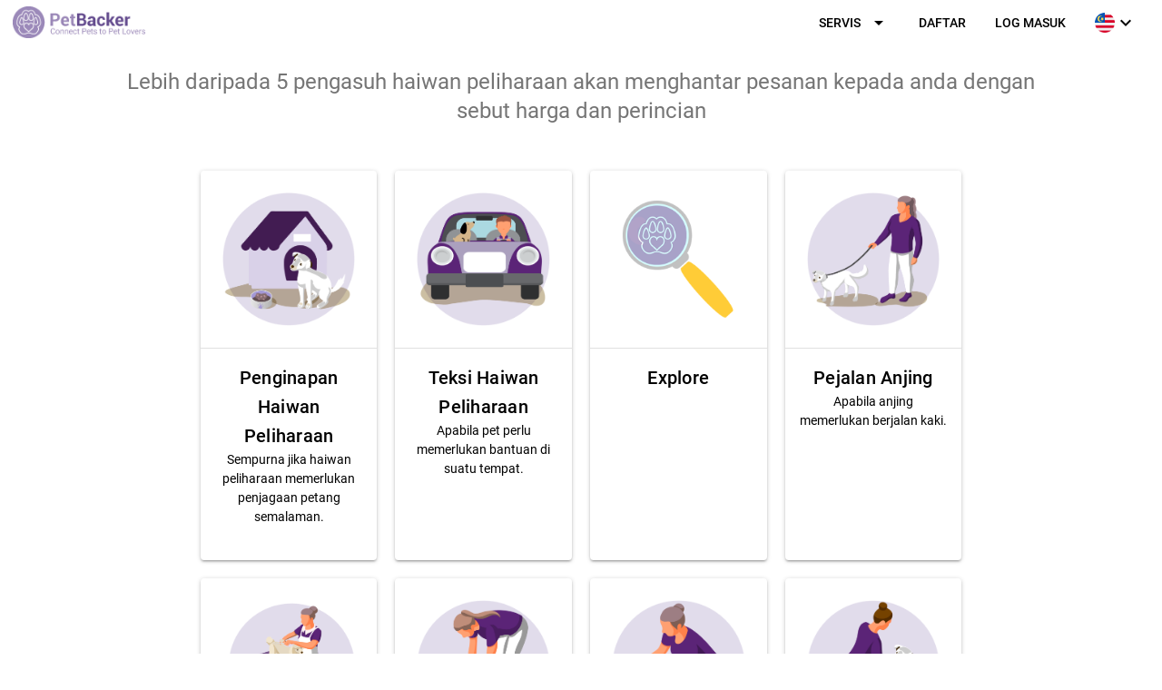

--- FILE ---
content_type: text/css; charset=utf-8
request_url: https://web.petbacker.com/css/32.793578f1.css
body_size: -285
content:
.font-header[data-v-2b67d6f8]{font-size:16px!important}[dir] .font-header[data-v-2b67d6f8]{cursor:pointer!important}.menu-xs[data-v-2b67d6f8]{top:5px}[dir] .menu-xs[data-v-2b67d6f8]{background:#fff}[dir=ltr] .menu-xs[data-v-2b67d6f8]{left:-16px;right:-17px}[dir=rtl] .menu-xs[data-v-2b67d6f8]{right:-16px;left:-17px}@media screen and (min-width:720px){#footer-navbar[data-v-2b67d6f8]{display:none}}@media screen and (max-width:375px){.q-layout[data-v-2b67d6f8]{overflow-x:hidden}}

--- FILE ---
content_type: text/css; charset=utf-8
request_url: https://web.petbacker.com/css/67.9fbfb776.css
body_size: -267
content:
[dir] .card-hover[data-v-23b6df05]{margin:10px}[dir] .card-hover[data-v-23b6df05]:hover{border:1px solid #d3d3d3;cursor:pointer}.en .min-height[data-v-23b6df05]{min-height:148px}.zh_cn .min-height[data-v-23b6df05],.zh_tw .min-height[data-v-23b6df05]{min-height:107px}.dede .min-height[data-v-23b6df05],.eses .min-height[data-v-23b6df05],.frfr .min-height[data-v-23b6df05],.jajp .min-height[data-v-23b6df05]{min-height:159px}.thth .min-height[data-v-23b6df05]{min-height:137px}.idid .min-height[data-v-23b6df05]{min-height:169px}.sksk .min-height[data-v-23b6df05]{min-height:190px}.itit .min-height[data-v-23b6df05]{min-height:212px}.cscz .min-height[data-v-23b6df05]{min-height:180px}.msmy .min-height[data-v-23b6df05]{min-height:233px}.elel .min-height[data-v-23b6df05]{min-height:191px}

--- FILE ---
content_type: text/css; charset=utf-8
request_url: https://web.petbacker.com/css/34.d1daf382.css
body_size: 1302
content:
a[data-v-506976c0]{color:grey}.label[data-v-506976c0]{font-size:16px}[dir=ltr] .label[data-v-506976c0]{margin-left:5px}[dir=rtl] .label[data-v-506976c0]{margin-right:5px}.options[data-v-506976c0]{font-size:16px;font-weight:500}[dir] .options[data-v-506976c0]{margin:0px}[dir] .input[data-v-506976c0]{border-radius:5px}[dir=ltr] .input[data-v-506976c0]{-webkit-box-shadow:1px 2px 5px grey;box-shadow:1px 2px 5px grey;padding-left:10px;padding-right:10px}[dir=rtl] .input[data-v-506976c0]{-webkit-box-shadow:-1px 2px 5px grey;box-shadow:-1px 2px 5px grey;padding-right:10px;padding-left:10px}.col-center[data-v-506976c0]{display:-webkit-box;display:-ms-flexbox;display:flex;-webkit-box-orient:vertical;-webkit-box-direction:normal;-ms-flex-direction:column;flex-direction:column;-webkit-box-pack:center;-ms-flex-pack:center;justify-content:center;-webkit-box-align:center;-ms-flex-align:center;align-items:center}.btn-openapp[data-v-506976c0]{white-space:nowrap;font-size:12px}[dir] .btn-openapp[data-v-506976c0]{border-radius:5px;padding:10px 6px 9px}[dir] .white-bg[data-v-506976c0]{background-color:#fff;padding:5px;border-radius:10px}.flex-space[data-v-506976c0]{display:-webkit-box;display:-ms-flexbox;display:flex;height:71px;-webkit-box-orient:horizontal;-webkit-box-direction:normal;-ms-flex-direction:row;flex-direction:row;-webkit-box-pack:justify;-ms-flex-pack:justify;justify-content:space-between;-webkit-box-align:center;-ms-flex-align:center;align-items:center}[dir] .flex-space[data-v-506976c0]{padding:7px 20px}.col-start[data-v-506976c0]{display:-webkit-box;display:-ms-flexbox;display:flex;-webkit-box-orient:vertical;-webkit-box-direction:normal;-ms-flex-direction:column;flex-direction:column;-webkit-box-align:start!important;-ms-flex-align:start!important;align-items:flex-start!important;-webkit-box-pack:center;-ms-flex-pack:center;justify-content:center}.boldBig[data-v-506976c0]{font-size:13px;font-weight:700}.boldSmall[data-v-506976c0]{font-size:12px;font-weight:700;width:174px;line-height:1.2}[dir] .item-selected[data-v-506976c0]{background-color:#f5761a}[dir] .cancelOptions[data-v-506976c0]{margin-bottom:6px}[dir=ltr] .cancelOptions[data-v-506976c0]{-webkit-box-shadow:0px 2px 0px -1px #fff,0px -1px 0px -1px #fff,10px 0 15px -6px #e0e0e0,-10px 0 15px -6px #e0e0e0;box-shadow:0px 2px 0px -1px #fff,0px -1px 0px -1px #fff,10px 0 15px -6px #e0e0e0,-10px 0 15px -6px #e0e0e0}[dir=rtl] .cancelOptions[data-v-506976c0]{-webkit-box-shadow:0px 2px 0px -1px #fff,0px -1px 0px -1px #fff,-10px 0 15px -6px #e0e0e0,10px 0 15px -6px #e0e0e0;box-shadow:0px 2px 0px -1px #fff,0px -1px 0px -1px #fff,-10px 0 15px -6px #e0e0e0,10px 0 15px -6px #e0e0e0}.avatar-icon[data-v-506976c0]{height:22px;width:22px}.protection-bulb[data-v-506976c0]{position:absolute;top:0;width:70px}[dir] .protection-bulb[data-v-506976c0]{padding:10px;background:#fff;border-radius:50%;margin-top:-35px}[dir=ltr] .protection-bulb[data-v-506976c0]{left:calc(50% - 35px)}[dir=rtl] .protection-bulb[data-v-506976c0]{right:calc(50% - 35px)}.protection-bulb-image[data-v-506976c0]{width:50px}.protection-desc[data-v-506976c0]{font-size:16px;color:#111}.protection-title[data-v-506976c0]{font-size:20px;color:#444}.logo-icon[data-v-506976c0]{height:35px;width:auto;top:7px}[dir=ltr] .logo-icon[data-v-506976c0]{left:14px}[dir=rtl] .logo-icon[data-v-506976c0]{right:14px}.red-dot[data-v-506976c0]{height:10px;width:10px;position:absolute;top:7px}[dir] .red-dot[data-v-506976c0]{background:red;border-radius:100px}[dir=ltr] .red-dot[data-v-506976c0]{right:3px}[dir=rtl] .red-dot[data-v-506976c0]{left:3px}.back-home-btn[data-v-506976c0]{font-size:12px;display:block}[dir] .back-home-btn[data-v-506976c0]{margin-top:25px}[dir=ltr] .back-home-btn[data-v-506976c0],[dir=rtl] .back-home-btn[data-v-506976c0]{margin-left:auto;margin-right:auto}.red-dot-small[data-v-506976c0]{height:10px;width:10px}[dir] .red-dot-small[data-v-506976c0]{background:red;border-radius:100px}.q-item-side-avatar img[data-v-506976c0]{width:22px;height:22px}[dir] .q-item-side-avatar img[data-v-506976c0]{border-radius:50%}.notification_ul[data-v-506976c0]{display:inline-block}[dir=ltr] .notification_ul[data-v-506976c0]{padding-left:0}[dir=rtl] .notification_ul[data-v-506976c0]{padding-right:0}[dir=ltr] .notification_ul li[data-v-506976c0]{float:left;margin-left:25px}[dir=rtl] .notification_ul li[data-v-506976c0]{float:right;margin-right:25px}[dir] .notification_ul li span[data-v-506976c0]{border-bottom:1px solid #fff;cursor:pointer}.notification_ul li span[data-v-506976c0]:hover{color:#ddd}[dir] .notification_ul li span[data-v-506976c0]:hover{border-bottom:1px solid #ddd}.dropdown[data-v-506976c0]{color:#000}[dir] .dropdown[data-v-506976c0]{background-color:#fff}[dir=ltr] .dropdown[data-v-506976c0]{-webkit-box-shadow:2px 2px 2px #828282;box-shadow:2px 2px 2px #828282}[dir=rtl] .dropdown[data-v-506976c0]{-webkit-box-shadow:-2px 2px 2px #828282;box-shadow:-2px 2px 2px #828282}@media screen and (min-width:1024px){.notification_bar.mobile-tabs[data-v-506976c0]{display:none}}@media screen and (max-width:1023px){.notification_bar.desktop[data-v-506976c0]{display:none}.header-below-70[data-v-506976c0]{top:70px!important;transition:0.3s cubic-bezier(0.25,0.8,0.5,1)}[dir] .header-below-70[data-v-506976c0]{-webkit-transition:0.3s cubic-bezier(0.25,0.8,0.5,1)}.header-below-76[data-v-506976c0]{top:76px!important;transition:0.3s cubic-bezier(0.25,0.8,0.5,1)}[dir] .header-below-76[data-v-506976c0]{-webkit-transition:0.3s cubic-bezier(0.25,0.8,0.5,1)}[dir] .paddingTop71[data-v-506976c0]{padding-top:71px}.top71[data-v-506976c0]{top:71px}.white-bg img[data-v-506976c0]{width:48px;height:48px}[dir] .white-bg[data-v-506976c0]{margin:0 10px!important}.btn-openapp[data-v-506976c0]{font-size:18px;padding-inline:24px!important;position:absolute;top:8px}[dir=ltr] .btn-openapp[data-v-506976c0]{right:8px}[dir=rtl] .btn-openapp[data-v-506976c0]{left:8px}.boldBig[data-v-506976c0]{font-size:14px}.boldSmall[data-v-506976c0]{font-size:12px}.col-start[data-v-506976c0]{width:unset}[dir=ltr] .col-start[data-v-506976c0]{padding-left:2px}[dir=rtl] .col-start[data-v-506976c0]{padding-right:2px}.flex-space[data-v-506976c0]{-webkit-box-pack:start;-ms-flex-pack:start;justify-content:start}}@media screen and (max-width:601px){.notification_ul[data-v-506976c0]{list-style:none}[dir] .notification_ul[data-v-506976c0]{margin:0!important;padding:5px 0 10px}.absolute-bottom-left[data-v-506976c0]{top:10px;bottom:unset}.shadow[data-v-506976c0]{-webkit-box-shadow:none}[dir] .shadow[data-v-506976c0]{box-shadow:none;border-bottom:1px solid #ddd!important}.header-below-70[data-v-506976c0]{top:70px!important;transition:0.3s cubic-bezier(0.25,0.8,0.5,1)}[dir] .header-below-70[data-v-506976c0]{-webkit-transition:0.3s cubic-bezier(0.25,0.8,0.5,1)}.idid .boldBig[data-v-506976c0]{font-size:11px}.idid .boldSmall[data-v-506976c0]{font-size:10px;width:170px}.header-below-76[data-v-506976c0]{top:76px!important;transition:0.3s cubic-bezier(0.25,0.8,0.5,1)}[dir] .header-below-76[data-v-506976c0]{-webkit-transition:0.3s cubic-bezier(0.25,0.8,0.5,1)}[dir] .paddingTop71[data-v-506976c0]{padding-top:71px}.top71[data-v-506976c0]{top:71px}[dir] .white-bg[data-v-506976c0]{margin:0 8px!important}.white-bg img[data-v-506976c0]{width:48px;height:48px}.btn-openapp[data-v-506976c0]{font-size:12px;position:absolute;top:14px;padding-inline:12px!important}.boldBig[data-v-506976c0]{font-size:12px}.boldSmall[data-v-506976c0]{font-size:11px}[dir=ltr] .col-start[data-v-506976c0]{padding-left:2px}[dir=rtl] .col-start[data-v-506976c0]{padding-right:2px}}@media screen and (max-width:375px){[dir] .flex-space[data-v-506976c0]{padding:7px 8px}.btn-openapp[data-v-506976c0]{font-size:12px;position:absolute;top:14px;padding-inline:10px!important}.white-bg img[data-v-506976c0]{width:42px;height:42px}.idid .white-bg img[data-v-506976c0]{width:35px;height:35px}}@media screen and (max-width:410px){.idid .btn-openapp[data-v-506976c0]{font-size:9px}}@media screen and (max-width:360px){[dir] .flex-space[data-v-506976c0]{padding:7px 8px}.boldBig[data-v-506976c0]{font-size:11px}.idid .boldBig[data-v-506976c0]{font-size:10px}.idid .boldSmall[data-v-506976c0]{font-size:9px}.boldSmall[data-v-506976c0]{font-size:10px}[dir] .white-bg[data-v-506976c0]{margin:0 7px!important}.btn-openapp[data-v-506976c0]{top:16px;font-size:10px;padding-inline:10px!important}[dir] .btn-openapp[data-v-506976c0]{padding:10px 6px 9px}}@media screen and (max-width:330px){.idid .btn-openapp[data-v-506976c0]{padding-inline:7px!important}}@media screen and (max-width:320px){[dir] .notification_ul li[data-v-506976c0]{padding:0 10px}[dir=ltr] .notification_ul li[data-v-506976c0]{margin-left:0}[dir=rtl] .notification_ul li[data-v-506976c0]{margin-right:0}.request-label[data-v-506976c0]{font-size:20px}[dir] .request-label[data-v-506976c0]{margin-top:35px}[dir=ltr] .request-label[data-v-506976c0]{margin-left:-10px}[dir=rtl] .request-label[data-v-506976c0]{margin-right:-10px}[dir=ltr] .label[data-v-506976c0]{margin-right:40px}[dir=rtl] .label[data-v-506976c0]{margin-left:40px}.white-bg img[data-v-506976c0]{width:35px;height:35px}[dir] .white-bg[data-v-506976c0]{margin:0 5px!important}.btn-openapp[data-v-506976c0]{font-size:10px;padding-inline:5px!important}.boldBig[data-v-506976c0]{font-size:11px}.boldSmall[data-v-506976c0]{font-size:10px}}@media screen and (max-width:280px){.white-bg img[data-v-506976c0]{width:30px;height:30px}[dir] .white-bg[data-v-506976c0]{margin:0 2px!important}.btn-openapp[data-v-506976c0]{font-size:8px;padding-inline:5px!important}[dir=ltr] .btn-openapp[data-v-506976c0]{right:5px}[dir=rtl] .btn-openapp[data-v-506976c0]{left:5px}.boldBig[data-v-506976c0]{font-size:11px}.boldSmall[data-v-506976c0]{font-size:10px}.col-start[data-v-506976c0]{width:150px}[dir=ltr] .col-start[data-v-506976c0]{padding-left:2px}[dir=rtl] .col-start[data-v-506976c0]{padding-right:2px}}.createRequest[data-v-506976c0]{height:25px;width:40px}[dir] .createRequest[data-v-506976c0]{margin-top:6px}[dir=ltr] .createRequest[data-v-506976c0]{margin-left:auto;margin-right:40px}[dir=rtl] .createRequest[data-v-506976c0]{margin-right:auto;margin-left:40px}.topMessage[data-v-506976c0]{height:25px;width:40px}[dir] .topMessage[data-v-506976c0]{margin-top:6px}[dir=ltr] .topMessage[data-v-506976c0]{margin-left:auto;margin-right:8px}[dir=rtl] .topMessage[data-v-506976c0]{margin-right:auto;margin-left:8px}p.requestTitle[data-v-506976c0]{top:8px;width:100px;font-size:18px}[dir] p.requestTitle[data-v-506976c0]{text-align:center}#cross[data-v-506976c0]{font-size:25px}[dir=ltr] #cross[data-v-506976c0],[dir=rtl] #cross[data-v-506976c0]{margin-left:auto;margin-right:auto}.back-arrow[data-v-506976c0]{height:35px;width:40px}.phone[data-v-506976c0]{position:absolute;bottom:15px}[dir=ltr] .phone[data-v-506976c0]{right:35px}[dir=rtl] .phone[data-v-506976c0]{left:35px}.moreOptions[data-v-506976c0]{position:absolute;bottom:15px}[dir=ltr] .moreOptions[data-v-506976c0]{right:12px}[dir=rtl] .moreOptions[data-v-506976c0]{left:12px}@media screen and (max-width:360px){.request-label[data-v-506976c0]{font-size:20px}[dir] .request-label[data-v-506976c0]{margin-top:33px}}@media screen and (min-width:370px){.phone[data-v-506976c0]{position:absolute}[dir=ltr] .phone[data-v-506976c0]{right:50px}[dir=rtl] .phone[data-v-506976c0]{left:50px}.moreOptions[data-v-506976c0]{position:absolute}[dir=ltr] .moreOptions[data-v-506976c0]{right:15px}[dir=rtl] .moreOptions[data-v-506976c0]{left:15px}.request-label[data-v-506976c0]{font-size:20px;width:170px}[dir=ltr] .request-label[data-v-506976c0]{margin-right:30px}[dir=rtl] .request-label[data-v-506976c0]{margin-left:30px}}@media screen and (min-width:400px){.phone[data-v-506976c0]{position:absolute}[dir=ltr] .phone[data-v-506976c0]{right:60px}[dir=rtl] .phone[data-v-506976c0]{left:60px}[dir=ltr] .moreOptions[data-v-506976c0]{right:20px}[dir=rtl] .moreOptions[data-v-506976c0]{left:20px}[dir=ltr] .request-label[data-v-506976c0]{margin-right:40px}[dir=rtl] .request-label[data-v-506976c0]{margin-left:40px}[dir=ltr] .label[data-v-506976c0]{margin-left:35px}[dir=rtl] .label[data-v-506976c0]{margin-right:35px}}.petbacker-logo-main[data-v-506976c0]{top:9px;height:33px}[dir=ltr] .petbacker-logo-main[data-v-506976c0]{left:32%}[dir=rtl] .petbacker-logo-main[data-v-506976c0]{right:32%}@media screen and (min-width:768px){[dir=ltr] .petbacker-logo-ipad[data-v-506976c0]{left:42%}[dir=rtl] .petbacker-logo-ipad[data-v-506976c0]{right:42%}.label[data-v-506976c0]{width:360px}[dir=ltr] .label[data-v-506976c0]{margin-left:120px}[dir=rtl] .label[data-v-506976c0]{margin-right:120px}}.service[data-v-506976c0]{font-size:18px}.download-now[data-v-506976c0]{text-decoration:none;color:#fff}[dir] .download-now[data-v-506976c0]{border-bottom:1px solid}.fa.fa-star-half[data-v-506976c0],.fa.fa-star[data-v-506976c0]{color:#daa520}

--- FILE ---
content_type: text/javascript; charset=utf-8
request_url: https://web.petbacker.com/js/67.388b7679.js
body_size: 622
content:
(window["webpackJsonp"]=window["webpackJsonp"]||[]).push([[67],{"320f":function(t,e,s){},"83d7":function(t,e,s){"use strict";s.r(e);var i=function(){var t=this,e=t.$createElement,s=t._self._c||e;return s("q-page",{staticClass:"row justify-center",class:t.$store.state.user.language},[s("div",{staticClass:"layout-padding bg-white",staticStyle:{"max-width":"1030px"}},[s("div",{staticClass:"justify-center q-mt-lg"},[s("h5",{staticClass:"emphasize strong text-center text-grey-7 q-mt-none"},[t._v(t._s(t.$t("what.service.interested")))])]),s("div",{staticClass:"row justify-center gt-xs"},[s("div",{staticClass:"row col-md-10 justify-center"},t._l(t.services,(function(e){return s("div",{key:e.id,staticClass:"col-xs-5 col-sm-3"},[0!==e.id?s("q-card",{staticClass:"col-sm-3 card-hover col-xs-5",nativeOn:{click:function(s){return t.$router.push({path:e.link,query:t.$route.query})}}},[s("img",{staticClass:"q-pa-lg",attrs:{src:e.icon}}),s("q-separator"),s("q-card-section",{staticClass:"text-center strong min-height"},[s("h6",{staticClass:"q-my-none"},[t._v(t._s(t.$t(e.name)))]),s("p",{staticClass:"q-my-none"},[t._v(t._s(e.serviceDescription))])])],1):s("q-card",{staticClass:"col-sm-3 card-hover col-xs-6",attrs:{rel:"noreferrer noopener"},nativeOn:{click:function(e){t.openNewTab(t.$t("services.explore.link"))}}},[s("img",{staticClass:"q-pa-lg",attrs:{src:"/statics/images/explore.png"}}),s("q-separator"),s("q-card-section",{staticClass:"text-center strong min-height"},[s("h6",{staticClass:"q-my-none"},[t._v(t._s(t.$t("services.explore")))])])],1)],1)})),0)]),s("div",{staticClass:"row xs justify-center"},[s("div",{staticClass:"row justify-center"},t._l(t.services,(function(e){return s("div",{key:e.id,staticClass:"col-xs-5"},[0!==e.id?s("q-card",{staticClass:"col-sm-3 col-xs-6 q-my-sm",nativeOn:{click:function(s){return t.$router.push(e.link)}}},[s("img",{staticClass:"q-pa-lg",attrs:{src:e.icon}}),s("q-separator"),s("q-card-section",{staticClass:"text-center strong min-height"},[s("h6",{staticClass:"q-my-none",staticStyle:{"font-size":"16px"}},[t._v(t._s(t.$t(e.name)))]),s("p",{staticClass:"q-my-none"},[t._v(t._s(e.serviceDescription))])])],1):s("q-card",{staticClass:"col-sm-3 col-xs-6 q-my-sm",attrs:{rel:"noreferrer noopener"},nativeOn:{click:function(e){t.openNewTab(t.$t("services.explore.link"))}}},[s("img",{staticClass:"q-pa-lg",attrs:{src:"/statics/images/explore.png"}}),s("q-separator"),s("q-card-section",{staticClass:"text-center strong min-height"},[s("h6",{staticClass:"q-my-none",staticStyle:{"font-size":"16px"}},[t._v(t._s(t.$t("services.explore")))])])],1)],1)})),0)])])])},n=[],a=(s("d25f"),s("6762"),s("7f7f"),s("3552")),c=s("369c"),r=s("d83b"),o={data:function(){return{services:[],SERVICE:a,SERVICES2:c,countries:["MY","SG","GB"]}},created:function(){console.log(this.$route),this.checkLocation(),this.$store.commit("user/updateUserCurrentPage","Services")},watch:{"$store.state.user.language":{handler:function(){this.updateServices()},deep:!0}},mounted:function(){this.sendImpression("Service Selection")},methods:{updateServices:function(){this.services=[];var t=[];for(var e in t=this.countries.indexOf(this.$store.state.geolocation.data.geoplugin_countryCode)>-1?this.SERVICES2.filter((function(t){return![25,30].includes(t.id)})):this.SERVICE.filter((function(t){return![25,30].includes(t.id)})),t)this.services.push(JSON.parse(JSON.stringify(t[e]))),0!==t[e].id&&(this.services[e]["serviceDescription"]=r["".concat(t[e].name,".").concat(this.$store.getters["user/getCurrentLanguage"])].serviceDescription)},checkLocation:function(){if("undefined"===typeof this.$store.state.geolocation.data||null===this.$store.state.geolocation.data){var t={geoplugin_countryCode:"MY"};this.$store.commit("geolocation/updateDataState",t)}this.updateServices()},openNewTab:function(t){console.log("Opening tab with url "+t),window.open(t,"_blank")},SendToService:function(t){this.$router.push(t)}}},l=o,u=(s("e3aa"),s("2877")),d=Object(u["a"])(l,i,n,!1,null,"23b6df05",null);e["default"]=d.exports},e3aa:function(t,e,s){"use strict";var i=s("320f"),n=s.n(i);n.a}}]);

--- FILE ---
content_type: text/javascript; charset=utf-8
request_url: https://web.petbacker.com/js/34.c4d956b5.js
body_size: 7316
content:
(window["webpackJsonp"]=window["webpackJsonp"]||[]).push([[34],{"96ff":function(t,e,s){"use strict";var a=s("f01f"),i=s.n(a);i.a},"9c5f":function(t,e,s){"use strict";s.r(e);var a=function(){var t=this,e=t.$createElement,s=t._self._c||e;return t.$store.getters["user/getNavbarVisibility"]?s("q-header",{staticClass:"shadow",class:t.showDownloadAppBar?"paddingTop71":""},[s("q-toolbar",{staticClass:"bg-white"},[s("a",{attrs:{href:t.$t("link.href.petbacker"),target:"_blank",rel:"noreferrer noopener"}},[s("img",{staticClass:"logo-icon gt-sm cursor-pointer fixed-top",attrs:{src:"statics/icons/petbacker-logo-v2.png",alt:"petbacker logo"}})]),s("q-toolbar-title",{staticClass:"text-right gt-sm"},[s("q-btn-group",{attrs:{flat:""}},[s("q-btn-dropdown",{class:"CreateRequest"===t.$route.name?"selected":"",attrs:{label:t.$t("navbar.services"),color:"black",flat:""}},[s("q-list",{staticClass:"row",staticStyle:{"max-width":"350px"},attrs:{highlight:"",separator:"",link:""}},t._l(t.navbarServices,(function(e){return s("div",{key:e.name,staticClass:"col-md-6"},[0!==e.id?s("q-item",{directives:[{name:"ripple",rawName:"v-ripple"},{name:"close-popup",rawName:"v-close-popup"}],attrs:{clickable:""},nativeOn:{click:function(s){return t.$router.push(e.link)}}},[s("q-item-section",{attrs:{avatar:""}},[s("q-avatar",[s("img",{attrs:{src:e.icon}})])],1),s("q-item-section",[t._v(t._s(t.$t(e.name)))])],1):s("q-item",{directives:[{name:"close-popup",rawName:"v-close-popup"},{name:"ripple",rawName:"v-ripple"}],attrs:{clickable:"",rel:"noreferrer noopener"},nativeOn:{click:function(e){t.openNewTab(t.$t("services.explore.link"))}}},[s("q-item-section",{attrs:{avatar:""}},[s("q-avatar",[s("img",{attrs:{src:"/statics/images/explore.png"}})])],1),s("q-item-section",[t._v(t._s(t.$t("services.explore")))])],1)],1)})),0)],1),t.$store.state.user.access?t._e():s("q-btn",{class:t.activeTab("signup"),attrs:{flat:"",color:"black",label:t.$t("signup")},nativeOn:{click:function(e){return t.$router.push({path:"/signup",query:t.$route.query})}}}),t.$store.state.user.access?t._e():s("q-btn",{class:t.activeTab(""),attrs:{flat:"",color:"black",label:t.$t("login")},nativeOn:{click:function(e){return t.$router.push({path:"/",query:t.$route.query})}}}),t.$store.state.user.access?s("q-btn",{class:t.activeTab("requests"),attrs:{flat:"",color:"black",label:t.$t("navbar.requests")},nativeOn:{click:function(e){return t.$router.push("/requests")}}}):t._e(),s("div",{staticClass:"group"},[t.$store.state.user.access?s("q-btn",{class:t.activeTab("referrals"),attrs:{flat:"",color:"black"},nativeOn:{click:function(e){t.$router.push("/referrals"),t.$cookie.set("linkVoucher","clicked",100)},mouseover:function(e){return t.mouseOver(e)},mouseleave:function(e){return t.mouseLeave(e)}}},[null!=this.voucher?s("span",[t._v(t._s(this.voucher))]):t._e(),t._v(" "+t._s(" "+t.$t("navbar.referrals"))+" "),t.$cookie.get("linkVoucher")?t._e():s("span",{staticClass:"red-dot"}),null!=this.voucher?s("q-tooltip",{staticClass:"dropdown",attrs:{anchor:"bottom right",self:"top right","content-style":"background-color: white; color: black"}},[s("p",{staticStyle:{"font-size":"12px"}},[t._v(t._s(t.$t("tooltip.voucher",{voucher:this.voucher})))]),s("a",[t._v(t._s(t.$t("invite.more")))])]):t._e()],1):t._e()],1),t.$store.state.user.access?s("q-btn",{class:t.activeTab("messages"),attrs:{flat:"",color:"black"},nativeOn:{click:function(e){return t.$router.push("/messages")}}},[t._v("\n          "+t._s(t.$t("navbar.messages"))+" "),this.$store.getters["user/getUnreadRequestMessageCount"]>0||this.$store.getters["user/getUnreadNotificationsCount"]>0?s("span",{staticClass:"red-dot"}):t._e()]):t._e(),s("q-btn",{attrs:{flat:"",color:"black"}},[s("img",{staticStyle:{height:"22px",width:"22px"},attrs:{src:t.languageIcon}}),s("q-icon",{staticClass:"material-icons",staticStyle:{color:"black"},attrs:{name:"expand_more"}}),s("br"),s("q-menu",{attrs:{anchor:"bottom right",self:"top right","auto-close":""}},[s("q-list",{staticClass:"row",staticStyle:{"max-width":"300px"},attrs:{highlight:"",separator:"",link:""}},t._l(t.languageOptions,(function(e){return s("q-item",{key:e.label,staticClass:"col-md-6",attrs:{clickable:""},nativeOn:{click:function(s){return t.updateLanguage(e.value)}}},[s("q-item-section",{attrs:{avatar:""}},[s("q-avatar",[s("img",{attrs:{src:e.icon}})])],1),s("q-item-section",[t._v(t._s(t.$t(e.label)))])],1)})),1)],1)],1)],1),t.$store.state.user.access?s("q-btn",{staticStyle:{height:"32px",width:"32px","background-size":"cover"},style:{"background-image":"url("+t.$store.state.user.avatarImage+")"},attrs:{round:""}},[s("q-menu",{attrs:{anchor:"bottom right",self:"top right","auto-close":""}},[s("q-list",{attrs:{separator:"",link:""}},[s("q-item",{attrs:{clickable:""}},[s("q-item-section",{nativeOn:{click:function(e){return t.$router.push("/profile")}}},[t._v(t._s(t.$t("navbar.profile")))])],1),s("q-item",{attrs:{clickable:""}},[s("q-item-section",{nativeOn:{click:function(e){return t.$router.push({name:"ChatSupportHelp"})}}},[t._v(t._s(t.$t("navbar.talk.support")))])],1),s("q-item",{attrs:{clickable:""}},[s("q-item-section",{nativeOn:{click:function(e){return t.$router.replace("/logout")}}},[t._v(t._s(t.$t("navbar.logout")))])],1)],1)],1)],1):t._e()],1)],1),t.$q.platform.is.mobile&&"Index"!=this.$route.name?s("request-target-notification"):t._e(),t.showDownloadAppBar?s("div",{staticClass:"full-width text-center notification_bar desktop",staticStyle:{background:"green",color:"#fff"}},[t.$q.platform.is.mobile||t.$q.platform.is.desktop?s("span",[t._v(t._s(t.$t("download.app.msg"))+" ")]):t._e(),s("ul",{staticClass:"notification_ul"},[s("li",[s("a",{staticClass:"download-now",attrs:{href:t.$t("download.app.link"),target:"_blank"}},[t._v(t._s(t.$t("download.now")))])]),t._v(" \n      "),s("li",[s("span",{on:{click:function(e){return t.askNextTimeDownloadApp()}}},[t._v(" "+t._s(t.$t("ask.me.next.time"))+" ")])]),t._v(" \n    ")])]):t._e(),t.showDownloadAppBar?s("div",{staticClass:"full-width text-center notification_bar fixed-top mobile-tabs",class:t.$store.getters["user/getCurrentLanguage"],staticStyle:{background:"#F4F4F4",color:"#1B1C20",height:"71px"}},[s("div",{staticClass:"flex-space"},[s("div",{staticClass:"col-center"},[s("span",{staticStyle:{"font-size":"23px"},on:{click:function(e){return t.askNextTimeDownloadApp()}}},[t._v("x")])]),s("div",{staticClass:"col-center white-bg"},[s("img",{attrs:{src:"/statics/icons/android-icon-48x48.png",alt:""}})]),s("div",{staticClass:"col-start"},[s("span",{staticClass:"boldBig"},[t._v(t._s(t.$t("petbacker.get.pet.boarding")))]),s("span",{staticClass:"boldSmall text-left"},[t._v(t._s(t.$t("download.app.msg")))]),s("span",{staticClass:"boldSmall text-left"},[s("i",{staticClass:"fa fa-star",attrs:{"aria-hidden":"true"}}),s("i",{staticClass:"fa fa-star",attrs:{"aria-hidden":"true"}}),s("i",{staticClass:"fa fa-star",attrs:{"aria-hidden":"true"}}),s("i",{staticClass:"fa fa-star",attrs:{"aria-hidden":"true"}}),s("i",{staticClass:"fa fa-star-half",attrs:{"aria-hidden":"true"}}),t._v(" 4.8k+ reviews\n        ")])]),s("div",[s("a",{attrs:{href:t.$t("download.app.link"),target:"_blank"}},[s("q-btn",{staticClass:"btn-openapp",attrs:{color:"primary"}},[t._v(t._s(t.$t("open.in.app")))])],1)])])]):t._e(),"/products/subscriptions"==this.$route.path?s("h5",{staticClass:"q-mt-sm fixed-top z-fab lt-md text-black-7",staticStyle:{"text-align":"center","font-size":"18px","margin-top":"10px"}},[s("span",{domProps:{innerHTML:t._s(t.$t("notifications.promotions"))}})]):s("h5",{staticClass:"q-mt-sm fixed-top z-fab lt-md text-grey-7",staticStyle:{top:"4px",left:"80px"}}),t.showLeftArrow.indexOf(t.$route.name)>-1?s("q-btn",{staticClass:"lt-md bg-white fixed-top z-fab back-arrow",class:t.showDownloadAppBar?"top71":"",staticStyle:{color:"black","margin-left":"10px","margin-top":"6px"},attrs:{ripple:!1,flat:"",icon:"keyboard_arrow_left"},on:{click:t.pressBackButton}}):[s("div",{staticClass:"fixed-top",class:{"header-below-70":t.showDownloadAppBar}},[s("a",{attrs:{href:t.$t("link.href.petbacker"),target:"_blank",rel:"noreferrer noopener"}},[s("img",{staticClass:"fixed-top z-fab cursor-pointer lt-md",class:{"header-below-76":t.showDownloadAppBar},staticStyle:{left:"32%",top:"9px",height:"33px"},attrs:{src:"statics/icons/petbacker-logo-v2.png",alt:"petbacker logo"}})]),s("q-expansion-item",{staticClass:"lt-md menu-xs q-mt-sm bg-white q-pl-md full-width",staticStyle:{color:"black",padding:"0px",margin:"3px"},attrs:{"switch-toggle-side":"","expand-icon-class":"menu-icon z-fab cursor-pointer","expand-icon":"menu"},model:{value:t.toggleOpen,callback:function(e){t.toggleOpen=e},expression:"toggleOpen"}},[s("q-card",{staticStyle:{margin:"10px"},attrs:{bordered:""}},[s("q-card-section",{staticStyle:{color:"black"}},[s("q-card",{attrs:{clickable:"",flat:""}},[t.$store.state.user.access?t._e():s("q-card-section",{staticClass:"bg-white",nativeOn:{click:function(e){t.toggleOpen=!1,t.$router.push("/signup")}}},[t._v("\n                "+t._s(t.$t("signup"))+"\n              ")])],1),s("q-card",{attrs:{clickable:"",flat:""}},[t.$store.state.user.access?t._e():s("q-card-section",{staticClass:"bg-white",nativeOn:{click:function(e){t.toggleOpen=!1,t.$router.push("/")}}},[t._v("\n                "+t._s(t.$t("login"))+"\n              ")])],1),s("q-card",{attrs:{clickable:"",flat:""}},[t.$store.state.user.access?s("q-card-section",{staticClass:"bg-white",nativeOn:{click:function(e){t.toggleOpen=!1,t.$router.push("/requests")}}},[t._v("\n                "+t._s(t.$t("navbar.requests"))+"\n              ")]):t._e()],1),s("q-card",{attrs:{clickable:"",flat:""}},[t.$store.state.user.access?s("q-card-section",{staticClass:"bg-white",nativeOn:{click:function(e){t.toggleOpen=!1,t.toRequestMessages()}}},[t._v("\n                "+t._s(t.$t("navbar.messages"))+"\n                "),t.$store.state.user.unreadRequestsMessage>0?s("span",{staticClass:"red-dot-small"}):t._e()]):t._e()],1),s("q-card",{attrs:{clickable:"",flat:""}},[s("q-card-section",{staticClass:"bg-white",nativeOn:{click:function(e){t.toggleOpen=!1,t.$router.push("/services")}}},[t._v("\n                "+t._s(t.$t("navbar.services"))+"\n              ")])],1),s("q-card",{attrs:{clickable:"",flat:""}},[t.$store.state.user.access?s("q-card-section",{staticClass:"bg-white",nativeOn:{click:function(e){t.toggleOpen=!1,t.$router.push("/referrals"),t.$cookie.set("linkVoucher","clicked",100)}}},[t._v("\n                "+t._s(t.$t("navbar.referrals"))+"\n                "),t.$cookie.get("linkVoucher")?t._e():s("span",{staticClass:"red-dot-small"})]):t._e()],1),s("q-card",{attrs:{clickable:"",flat:""}},[t.$store.state.user.access?s("q-card-section",{staticClass:"bg-white",nativeOn:{click:function(e){t.toggleOpen=!1,t.$router.push("/profile")}}},[t._v("\n                "+t._s(t.$t("navbar.profile"))+"\n              ")]):t._e()],1),t.$store.state.user.access?s("q-card",{staticClass:"bg-white",attrs:{flat:""},nativeOn:{click:function(e){t.toggleOpen=!1,t.toRequestNotifications()}}},[s("q-card-section",[t._v("\n              "+t._s(t.$t("navbar.notifications"))+"\n              ")])],1):t._e(),s("q-card",{attrs:{clickable:"",flat:""}},[t.$store.state.user.access?s("q-card-section",{staticClass:"bg-white",nativeOn:{click:function(e){t.toggleOpen=!1,t.$router.push("/help-center")}}},[t._v("\n                "+t._s(t.$t("navbar.talk.support"))+"\n              ")]):t._e()],1),s("q-card",{attrs:{clickable:"",flat:""}},[t.$store.state.user.access?s("q-card-section",{staticClass:"bg-white",nativeOn:{click:function(e){t.toggleOpen=!1,t.$router.replace("/logout")}}},[t._v("\n                "+t._s(t.$t("navbar.logout"))+"\n              ")]):t._e()],1)],1)],1)],1),t.$q.platform.is.mobile&&(this.$store.getters["user/getUnreadRequestMessageCount"]>0||this.$store.getters["user/getUnreadNotificationsCount"]>0)?s("span",{staticClass:"red-dot",staticStyle:{left:"36px",top:"11px"}}):t._e(),t._l(t.domains,(function(e,a){return s("div",{key:a},[t.$store.state.user.uuid?s("div",[s("img",{staticStyle:{display:"none"},attrs:{rel:"preconnect",src:e+"?cookieee="+t.cookieee}})]):s("div",[s("img",{staticStyle:{display:"none"},attrs:{rel:"preconnect",src:e+"?cookieee="}})])])}))],2)],s("div",{staticClass:"fixed-top",class:{"header-below-70":t.showDownloadAppBar}},[!t.$q.platform.is.mobile||"ChatSupportEnquiry"!==t.$route.name&&"ChatSupportHelp"!==t.$route.name?t._e():s("div",{staticClass:"lt-md bg-white z-fab",staticStyle:{width:"60%",margin:"1px auto 0"}},[s("q-item",{},[s("q-item-section",[s("q-item-label",{staticStyle:{color:"black","font-size":"18px","max-width":"175px","text-overflow":"ellipsis","white-space":"nowrap",overflow:"hidden"}},[t._v(t._s(t.$t("how_can_we_help")))])],1)],1)],1),t.$q.platform.is.mobile&&"Chat"===t.$route.name&&null!==t.responseInfo?s("div",{staticClass:"lt-md bg-white z-fab",staticStyle:{"margin-left":"50px","margin-top":"2px"}},[s("q-item",[s("q-item-section",{attrs:{side:""}},[s("q-avatar",{attrs:{size:"30px"}},[s("img",{attrs:{src:t.responseInfo.serviceInfo.userInfo.avatarImage}})])],1),s("q-item-section",[s("q-item-label",{staticStyle:{color:"black","font-size":"18px","max-width":"175px","text-overflow":"ellipsis","white-space":"nowrap",overflow:"hidden"}},[t._v(t._s(t.responseInfo.serviceInfo.userServiceName))])],1),t.responseInfo.acceptanceStatus===t.STATUS.ACCEPTANCE_PARENT_ACCEPT?s("a",{attrs:{href:"tel:"+this.getMobileCode()+t.responseInfo.serviceInfo.userInfo.mobileNum}},[s("q-icon",{staticClass:"phone",staticStyle:{color:"black","font-size":"18px"},attrs:{name:"phone"}})],1):s("a",{on:{click:function(e){t.$store.commit("user/updateopenModalQuoteDetailsState",Math.random())}}},[s("q-icon",{staticClass:"phone",staticStyle:{color:"black","font-size":"18px"},attrs:{name:"phone"}})],1),s("div",{on:{click:function(e){t.modalMoreOptions=!0}}},[s("q-icon",{staticClass:"moreOptions",staticStyle:{color:"black","font-size":"20px"},attrs:{name:"more_vert"}})],1)],1)],1):t._e(),t.$q.platform.is.mobile&&"Subscription"===t.$route.name?s("div",{staticClass:"lt-md z-fab",staticStyle:{"margin-left":"35%","margin-top":"6px",width:"130px",height:"80px"}},[s("h5",{staticStyle:{color:"black",margin:"0px"}},[t._v(t._s(t.$t("notifications.promotions")))])]):t._e(),t.$q.platform.is.mobile&&"Faq"===t.$route.name?s("div",{staticClass:"lt-md z-fab",staticStyle:{"margin-left":"35%","margin-top":"6px",width:"130px",height:"80px"}},[s("h5",{staticStyle:{color:"black",margin:"0px"}},[t._v(t._s(t.$t("scam.alert")))])]):t._e(),t.$q.platform.is.mobile&&"Checkout"===t.$route.name?s("div",{staticClass:"lt-md z-fab",staticStyle:{"margin-left":"35%","margin-top":"6px",width:"150px",height:"80px"}},[s("h5",{staticStyle:{color:"black",margin:"0px"}},[t._v("Checkout")])]):t._e(),t.$q.platform.is.mobile&&"BankTransfer"===t.$route.name?s("div",{staticClass:"lt-md z-fab",staticStyle:{"margin-left":"35%","margin-top":"6px",width:"150px",height:"80px"}},[s("h5",{staticStyle:{color:"black",margin:"0px"}},[t._v(t._s(t.$t("checkout.bank.transfer")))])]):t._e(),t.$q.platform.is.mobile&&"RequestSummary"===t.$route.name?s("div",{staticClass:"lt-md z-fab",staticStyle:{"margin-left":"20%","margin-top":"6px",width:"250px",height:"80px"}},[s("h5",{staticStyle:{color:"black",margin:"0px"}},[t._v(t._s(t.$t("request.summary")))])]):t._e()]),t.$q.platform.is.mobile&&"RequestSummary"===t.$route.name?s("q-btn",{staticClass:"q-mt-sm fixed-top z-fab lt-md createRequest",attrs:{flat:""},on:{click:function(e){t.downloadModal=!0}}},[s("q-icon",{staticStyle:{color:"black"},attrs:{name:"help_outline",id:"cross"}})],1):t._e(),t.$store.state.user.access&&this.hideCreateRequest.indexOf(t.$route.name)<0?s("q-btn",{staticClass:"q-mt-sm fixed-top z-fab lt-md topMessage",class:{"header-below-70":t.showDownloadAppBar},attrs:{flat:"",color:"black"},nativeOn:{click:function(e){return t.$router.push("/messages")}}},[s("q-icon",{staticStyle:{color:"black"},attrs:{name:"fa fa-comments",id:"cross2"}}),this.$store.getters["user/getUnreadRequestMessageCount"]>0||this.$store.getters["user/getUnreadNotificationsCount"]>0?s("span",{staticClass:"red-dot"}):t._e()],1):t._e(),s("push-notification",{ref:"pushnotification"}),null!==this.responseInfo?s("q-dialog",{staticClass:"moreOptions",attrs:{"auto-close":"",position:"bottom"},model:{value:t.modalMoreOptions,callback:function(e){t.modalMoreOptions=e},expression:"modalMoreOptions"}},[s("q-card",[s("q-card-section",[s("q-btn",{staticClass:"full-width q-mt-md text-weight-medium moreOptionBtn",staticStyle:{"margin-top":"8px"},attrs:{flat:"","text-color":"black","no-caps":""},nativeOn:{click:function(e){return t.toViewScreen()}}},[s("p",[t._v(t._s(t.$t("view.request.header")))])]),t.responseInfo.acceptanceStatus===t.STATUS.ACCEPTANCE_PARENT_ACCEPT&&t.responseInfo.completionStatus===t.STATUS.COMPLETION_NO_RESPONSE?s("q-btn",{staticClass:"full-width q-mt-md text-weight-medium moreOptionBtn",staticStyle:{"margin-top":"8px"},attrs:{flat:"","text-color":"black","no-caps":""},nativeOn:{click:function(e){return t.$router.push({name:"BookAgainRequest",params:{requestId:t.responseInfo.requestInfo.id,serviceUserId:t.responseInfo.serviceInfo.id}})}}},[s("p",[t._v(t._s(t.$t("extend.rebook.this.booking")))])]):t._e(),t.responseInfo.acceptanceStatus===t.STATUS.ACCEPTANCE_NO_RESPONSE||t.responseInfo.acceptanceStatus===t.STATUS.ACCEPTANCE_SITTER_ACCEPT?s("q-btn",{staticClass:"full-width q-mt-md text-weight-medium moreOptionBtn",attrs:{flat:"","text-color":"black","no-caps":""},nativeOn:{click:function(e){return t.toEditScreen()}}},[s("p",[t._v(t._s(t.$t("edit.this.booking")))])]):t._e(),t.responseInfo.acceptanceStatus!==t.STATUS.ACCEPTANCE_SITTER_ACCEPT&&t.responseInfo.acceptanceStatus!==t.STATUS.ACCEPTANCE_PARENT_ACCEPT&&t.responseInfo.acceptanceStatus!==t.STATUS.ACCEPTANCE_NO_RESPONSE||t.responseInfo.completionStatus!==t.STATUS.COMPLETION_NO_RESPONSE?t._e():s("q-btn",{staticClass:"full-width q-mt-md text-weight-medium moreOptionBtn",attrs:{flat:"","text-color":"black","no-caps":""},nativeOn:{click:function(e){return t.toCancel(e)}}},[s("p",[t._v(t._s(t.$t("cancel.this.booking")))])]),s("div",{attrs:{id:"line"}},[s("hr")]),s("q-btn",{staticClass:"full-width q-mt-md text-weight-bold",attrs:{flat:"","text-color":"black",id:"closeBtn","no-caps":""}},[t._v(t._s(t.$t("close")))])],1)],1)],1):t._e(),s("q-dialog",{attrs:{maximized:"",persistent:""},model:{value:t.downloadModal,callback:function(e){t.downloadModal=e},expression:"downloadModal"}},[s("q-card",[s("q-toolbar",[s("q-btn",{directives:[{name:"close-popup",rawName:"v-close-popup"}],attrs:{flat:"",round:"",dense:"",icon:"keyboard_arrow_left"}}),s("q-toolbar-title",[t._v("\n          "+t._s(t.$t("what.next"))+"\n        ")])],1),s("q-card-section",{staticStyle:{padding:"20px"}},[s("q-card-section",[s("big",[s("a",{staticStyle:{color:"black","text-decoration":"none"},attrs:{href:t.$t("petbacker.app.link")}},[s("strong",[t._v(t._s(t.$t("download.mobile.apps")))])])])],1),s("q-card-section",[s("a",{attrs:{href:t.$t("petbacker.app.link"),target:"_blank"}},[s("q-img",{attrs:{src:t.downloadBanner}})],1)]),s("q-card-section",[s("div",[s("a",{attrs:{href:"/referrals",target:"_blank"}},[s("q-btn",{staticClass:"q-mt-sm",attrs:{color:"primary",outline:""}},[t._v(t._s(t.$t("chat.whypaywithpetbacker")))])],1),s("a",{attrs:{href:t.$t("petbacker.app.link"),target:"_blank",rel:"noreferrer noopener"}},[s("q-btn",{staticClass:"q-mt-sm",attrs:{color:"primary"}},[t._v(t._s(t.$t("button.download.app")))])],1)])])],1)],1)],1),s("q-dialog",{attrs:{"content-css":{width:"300px",height:"fit-content",background:"transparent",boxShadow:"none"}},model:{value:t.forYourProtection,callback:function(e){t.forYourProtection=e},expression:"forYourProtection"}},[s("q-card",{staticStyle:{overflow:"visible"}},[s("q-card-section",[s("div",{staticClass:"protection-bulb"},[s("img",{staticClass:"protection-bulb-image",attrs:{src:"/statics/images/for-your-protection.jpg"}})]),s("div",{staticClass:"bg-white-self"},[s("div",{staticClass:"row justify-center column"},[s("div",{staticClass:"q-title q-mt-xl text-center protection-title text-weight-bold"},[t._v(" "+t._s(t.$t("for.your.protection"))+" ")])]),s("div",{staticClass:"row text-justify q-mt-lg"},[s("div",{staticClass:"col-md-12 text-justify protection-desc"},[s("span",[t._v(t._s(t.$t("sufficient.balance.needed")))])])]),s("div",{staticClass:"row",staticStyle:{"margin-top":"30px"}},[s("div",{staticClass:"full-width q-mb-sm"},[s("q-btn",{staticClass:"full-width text-weight-bold",attrs:{color:"primary",label:t.$t("chat.booknow")},nativeOn:{click:function(e){return t.$router.push(t.$route.path+"/checkout")}}})],1),s("div",{staticClass:"full-width q-mb-sm"},[s("q-btn",{staticClass:"full-width text-weight-bold",attrs:{color:"primary",label:t.$t("chat.learnmore"),dense:""},nativeOn:{click:function(e){return t.$router.replace("/help-center")}}})],1),s("div",{staticClass:"full-width q-mb-sm"},[s("q-btn",{staticClass:"full-width text-weight-bold",attrs:{label:t.$t("chat.later"),dense:""},nativeOn:{click:function(e){t.forYourProtection=!1}}})],1)])])])],1)],1),s("q-dialog",{attrs:{"content-css":{width:"300px",height:"fit-content",background:"transparent",boxShadow:"none"}},model:{value:t.cancelBooking,callback:function(e){t.cancelBooking=e},expression:"cancelBooking"}},[s("q-card",{staticStyle:{overflow:"visible","max-width":"300px"}},[s("q-card-section",[s("div",{staticClass:"protection-bulb"},[s("img",{staticClass:"protection-bulb-image",attrs:{src:"/statics/images/for-your-protection.jpg"}})]),s("div",{staticClass:"bg-white-self"},[s("div",{staticClass:"row justify-center column"},[s("div",{staticClass:"q-title q-mt-xl text-center protection-title text-weight-bold"},[t._v(t._s(t.$t("note")))])]),s("div",{staticClass:"row text-justify q-mt-lg"},[s("div",{staticClass:"col-md-12 text-justify protection-desc"},[s("span",[t._v(t._s(t.$t("job.hired.cancel.prompt")))])])]),s("div",{staticClass:"row",staticStyle:{"margin-top":"30px"}},[s("div",{staticClass:"full-width q-mb-sm"},[s("q-btn",{directives:[{name:"close-popup",rawName:"v-close-popup"}],staticClass:"full-width text-weight-bold",attrs:{color:"primary",label:t.$t("navbar.talk.support")},on:{click:t.cancelHiredRequest}})],1),s("div",{staticClass:"full-width q-mb-sm"},[s("q-btn",{directives:[{name:"close-popup",rawName:"v-close-popup"}],staticClass:"full-width text-weight-bold",attrs:{label:t.$t("chat.later"),dense:""}})],1)])])])],1)],1),s("q-dialog",{attrs:{maximized:"","content-css":{width:"300px",height:"fit-content",background:"transparent",boxShadow:"none"},persistent:"","transition-show":"slide-left","transition-hide":"slide-right"},model:{value:t.cancelSitter,callback:function(e){t.cancelSitter=e},expression:"cancelSitter"}},[s("q-card",{staticStyle:{overflow:"visible"}},[s("q-toolbar",[5!==t.cancelPage||6!==t.cancelPage?s("q-btn",{attrs:{flat:"",round:"",dense:"",icon:"keyboard_arrow_left"},on:{click:function(e){0===t.cancelPage||-1===t.cancelPage?t.cancelSitter=!1:t.cancelPage-=2}}}):t._e(),s("q-toolbar-title",{staticClass:"text-weight-bold text-center",staticStyle:{"font-size":"18px"},style:{"margin-left":5!==t.cancelPage||6!==t.cancelPage?"-10%":""}},[t._v("\n            Cancel Booking\n          ")])],1),s("q-card-section",[0===t.cancelPage||-1===t.cancelPage?s("p",{staticClass:"text-weight-medium label"},[t._v("Why would you like to cancel ?")]):2===t.cancelPage?s("p",{staticClass:"text-weight-medium label"},[t._v("Your booking with this Backer will be cancelled. Your request will be cancelled as well and you will need to make a new request again. Your deposit for this booking will also be refunded back to your payment method.")]):4===t.cancelPage?s("p",{staticClass:"text-weight-medium label"},[t._v("May we know the reason you would like to cancel your request so that we may improve further?")]):6===t.cancelPage?s("p",{staticClass:"text-weight-medium text-justify label"},[t._v("Your booking and request has been cancelled.")]):1===t.cancelPage?s("p",{staticClass:"text-weight-medium label"},[t._v("Your booking with this Backer will be cancelled and all your previous conversations with other Backers will be re-enabled so you may chat with them again. Your request will also be re-opened so other Backers may give you quotes too.")]):3===t.cancelPage?s("p",{staticClass:"text-weight-medium label"},[t._v("May we know the reason you would like to change this Backer so that we may improve further?")]):5===t.cancelPage?s("p",{staticClass:"text-weight-medium text-justify label"},[t._v("Your booking has been cancelled. All your previous conversations with other Backers have been re-enabled so you may chat with them now. Your request has also been re-opened so other Backers may give you quotes too.")]):t._e()]),0===t.cancelPage||-1===t.cancelPage?s("q-card-section",[s("q-list",[s("q-item",{directives:[{name:"ripple",rawName:"v-ripple"}],staticClass:"cancelOptions",attrs:{clickable:""},nativeOn:{click:function(e){t.cancelPage=1}}},[s("q-item-section",[s("p",{staticClass:"options"},[t._v("I want to change to another backer")])]),s("q-item-section",{attrs:{side:""}},[s("q-icon",{staticStyle:{"font-size":"16px"},attrs:{name:"arrow_forward_ios"}})],1)],1),s("q-item",{directives:[{name:"ripple",rawName:"v-ripple"}],staticClass:"cancelOptions",attrs:{clickable:""},nativeOn:{click:function(e){t.cancelPage=2}}},[s("q-item-section",[s("p",{staticClass:"options"},[t._v("I do not need this request anymore")])]),s("q-item-section",{attrs:{side:""}},[s("q-icon",{staticStyle:{"font-size":"16px"},attrs:{name:"arrow_forward_ios"}})],1)],1),s("q-item",{directives:[{name:"ripple",rawName:"v-ripple"}],staticClass:"cancelOptions",attrs:{clickable:""},nativeOn:{click:function(e){return t.$router.push("/help-center")}}},[s("q-item-section",[s("p",{staticClass:"options"},[t._v("I would like to contact support")])]),s("q-item-section",{attrs:{side:""}},[s("q-icon",{staticStyle:{"font-size":"16px"},attrs:{name:"arrow_forward_ios"}})],1)],1)],1)],1):1===t.cancelPage||2===t.cancelPage?s("q-card-section",[s("q-list",[s("q-item",{staticClass:"cancelOptions",attrs:{clickable:""},nativeOn:{click:function(e){return t.incrementCancelPage(e)}}},[s("q-item-section",[s("p",{staticClass:"options"},[t._v("Yes, I would like to proceed")])]),s("q-item-section",{attrs:{side:""}},[s("q-icon",{staticStyle:{"font-size":"16px"},attrs:{name:"arrow_forward_ios"}})],1)],1),s("q-item",{staticClass:"cancelOptions",attrs:{clickable:""},nativeOn:{click:function(e){t.cancelSitter=!1,t.cancelPage=0}}},[s("q-item-section",[s("p",{staticClass:"options"},[t._v("I will do this later")])]),s("q-item-section",{attrs:{side:""}},[s("q-icon",{staticStyle:{"font-size":"16px"},attrs:{name:"arrow_forward_ios"}})],1)],1),s("q-item",{staticClass:"cancelOptions",attrs:{clickable:""},nativeOn:{click:function(e){return t.$router.push("/help-center")}}},[s("q-item-section",[s("p",{staticClass:"options"},[t._v("I would like to contact support")])]),s("q-item-section",{attrs:{side:""}},[s("q-icon",{staticStyle:{"font-size":"16px"},attrs:{name:"arrow_forward_ios"}})],1)],1)],1)],1):4===t.cancelPage||3===t.cancelPage?s("q-card-section",[s("q-list",[s("q-item",{staticStyle:{padding:"0px","margin-bottom":"40px"}},[s("q-input",{staticClass:"input",staticStyle:{width:"100%",height:"220px"},attrs:{type:"textarea",borderless:"",dense:"",rows:"12"},model:{value:t.cancelMessage,callback:function(e){t.cancelMessage=e},expression:"cancelMessage"}})],1),s("q-item",{staticClass:"cancelOptions",attrs:{clickable:""},nativeOn:{click:function(e){t.cancelSitter=!1,t.cancelPage=0}}},[s("q-item-section",[s("p",{staticClass:"options"},[t._v("I will do this later")])]),s("q-item-section",{attrs:{side:""}},[s("q-icon",{staticStyle:{"font-size":"16px"},attrs:{name:"arrow_forward_ios"}})],1)],1),s("q-item",{staticClass:"cancelOptions",attrs:{clickable:""}},[3===t.cancelPage?s("q-item-section",{nativeOn:{click:function(e){return t.onCancelSitter(e)}}},[s("p",{staticClass:"options"},[t._v("Change Backer")])]):4===t.cancelPage?s("q-item-section",{nativeOn:{click:function(e){return t.toCancel(e)}}},[s("p",{staticClass:"options"},[t._v("Cancel this request")])]):t._e(),s("q-item-section",{attrs:{side:""}},[s("q-icon",{staticStyle:{"font-size":"16px"},attrs:{name:"arrow_forward_ios"}})],1)],1)],1)],1):5===t.cancelPage||6===t.cancelPage?s("q-card-section",[s("p",{staticClass:"text-weight-medium label"},[t._v("Thank you for supporting PetBacker")]),s("q-btn",{staticClass:"text-capitalize q-px-md text-weight-regular back-home-btn",attrs:{dense:"",color:"primary"},on:{click:t.toRequestSummary}},[t._v("Go Back to Home")])],1):t._e()],1)],1),s("q-dialog",{attrs:{"content-css":{width:"300px",height:"fit-content",background:"transparent",boxShadow:"none"}},model:{value:t.notificationDialog,callback:function(e){t.notificationDialog=e},expression:"notificationDialog"}},[s("q-card",{staticStyle:{overflow:"visible","max-width":"300px"}},[s("q-card-section",[s("div",{staticClass:"protection-bulb"},[s("img",{staticClass:"protection-bulb-image",attrs:{src:"/statics/images/for-your-protection.jpg"}})]),s("div",{staticClass:"bg-white-self"},[s("div",{staticClass:"row justify-center column"},[s("div",{staticClass:"q-title q-mt-xl text-center protection-title text-weight-bold"},[t._v(t._s(t.$t("Get Notified")))])]),s("div",{staticClass:"row text-justify q-mt-lg"},[s("div",{staticClass:"col-md-12 text-justify protection-desc"},[s("span",[t._v(t._s(t.$t("push.notification.msg.mobile")))])])]),s("div",{staticClass:"row",staticStyle:{"margin-top":"30px"}},[s("div",{staticClass:"full-width q-mb-sm"},[s("q-btn",{directives:[{name:"close-popup",rawName:"v-close-popup"}],staticClass:"full-width text-weight-bold",attrs:{color:"primary",label:t.$t("enable.notification")},on:{click:function(e){return t.enableNotification()}}})],1),s("div",{staticClass:"full-width q-mb-sm"},[s("q-btn",{directives:[{name:"close-popup",rawName:"v-close-popup"}],staticClass:"full-width text-weight-bold",attrs:{label:t.$t("chat.later"),dense:""},on:{click:function(e){return t.askNextTime()}}})],1)])])])],1)],1)],2):t._e()},i=[],o=(s("c5f6"),s("2fdb"),s("6762"),s("7f7f"),s("28a5"),s("d25f"),s("a481"),s("456d"),s("fd22")),n=s("e074"),r=s("3552"),c=s("369c"),l=s("2b2b"),u=s("6507"),p=s("27ae"),d=s("e302"),h={mixins:[o["a"],n["a"]],name:"layout-navbar",components:{PushNotification:function(){return Promise.all([s.e(0),s.e(98)]).then(s.bind(null,"4616"))},RequestTargetNotification:function(){return s.e(6).then(s.bind(null,"a534"))}},props:{count:Number,responseInfo:{type:Object},serviceTitle:String},data:function(){return{forYourProtection:!1,service:r,service2:c,navbarServices:null,toggleOpen:!1,languageIcon:null,countries:["MY","GB","SG"],showLeftArrow:["Chat","CreateRequest","Notification","Services","ViewRequest","EditRequest","BookAgainRequest","Checkout","Subscription","RequestSummary","Faq","BankTransfer","WeChat","ChatSupportHelp","ChatSupportEnquiry","PayNow"],hideCreateRequest:["CreateRequest","Services","Chat","RequestSummary","Faq","Checkout","BankTransfer","WeChat","PayNow","ViewRequest","Index"],requestParams:["utm_source","utm_medium","utm_campaign","utm_term","utm_content","gclid","fbclid"],domains:["https://www.petbacker.com"],notShowNotificationBarInRoute:["Services","CreateRequest","ServiceFormJson"],voucher:null,hover:!1,showNotificationBar:!1,showDownloadAppBar:!1,userCount:0,modalMoreOptions:!1,STATUS:u,readInterval:null,downloadModal:!1,cancelBooking:!1,notificationDialog:!1,downloadBanner:null,serviceList:null,cancelSitter:!1,cancelPage:0,cancelMessage:null}},computed:{languageChanged:function(){return this.$store.state.user.language},cookieee:function(){return p["Base64"].encodeURI(JSON.stringify(this.$store.state.user,null,2))},adminState:function(){return this.$store.state.user.admin}},watch:{languageChanged:function(t,e){this.updateLanguageIcon(),this.downloadBanner="dog_walk_banner_"+t+".jpg"},serviceTitle:function(t,e){this.serviceList=t},adminState:function(t,e){t&&clearInterval(this.readInterval)},"$route.name":function(){this.$cookie.get("hideDownloadAppBar")||this.notShowNotificationBarInRoute.includes(this.$route.name)?this.showDownloadAppBar=!1:this.showDownloadAppBar=!0}},created:function(){if(this.$store.commit("user/updateUserReviewState",!1),this.updateRequestStates(),this.checkLocation(),this.languageIcon=this.$_.findWhere(this.languageOptions,{value:this.$store.state.user.language}).icon,this.downloadBanner="statics/images/gif/dog_walk_banner_"+this.$store.state.user.language+".jpg",this.$store.getters["user/getUserAccessState"]&&(this.getReadStatus=Object(d["a"])(this.getReadStatus,3e4),this.getReadStatus(),this.readInterval=setInterval(this.getReadStatus,3e4)),this.$route.query._gac){var t=this.$route.query._gac.split("."),e=t[t.length-1];this.$store.commit("request/updateRequestGclidState",e)}else if(this.$route.query.gclid){var s=this.$route.query.gclid;this.$store.commit("request/updateRequestGclidState",s)}else{var a=this.$store.getters["request/getRequestGclidState"];this.$store.commit("request/updateRequestGclidState",a)}},mounted:function(){this.$cookie.get("hideDownloadAppBar")||this.notShowNotificationBarInRoute.includes(this.$route.name)||(this.showDownloadAppBar=!0),this.$route.query.ref&&this.$cookie.set("pb_ref",this.$route.query.ref)},beforeDestroy:function(){clearInterval(this.readInterval)},methods:{openDownloadModal:function(){this.sendImpression("Button Click","Request Summary","Download App"),this.downloadModal=!0},checkLocation:function(){if("undefined"===typeof this.$store.state.geolocation.data||null===this.$store.state.geolocation.data){var t={geoplugin_countryCode:"MY"};this.$store.commit("geolocation/updateDataState",t)}this.countries.indexOf(this.$store.state.geolocation.data.geoplugin_countryCode)>-1?this.navbarServices=this.service2.filter((function(t){return![25,30].includes(t.id)})):this.navbarServices=this.service.filter((function(t){return![25,30].includes(t.id)}))},toRequestSummary:function(){var t=this;this.cancelPage=0,this.$router.push({name:"RequestSummary",params:{requestId:this.$route.params.request}}),setTimeout((function(){t.cancelPage=0}),500)},incrementCancelPage:function(){this.cancelPage=this.cancelPage+2},toRequestMessages:function(){this.$store.commit("user/updateMessageTabIndexState","tab-requests"),this.$router.push({name:"Messages"})},toRequestNotifications:function(){this.$store.commit("user/updateMessageTabIndexState","tab-notifications"),this.$router.push({name:"Messages"})},toViewScreen:function(){-1!==this.responseInfo?this.$router.push({name:"RequestSummary",params:{requestId:this.$route.params.request}}):console.error("[Request.vue] Current request is empty")},toEditScreen:function(){-1!==this.responseInfo?this.$router.push({name:"EditRequest",params:{requestId:this.$route.params.request}}):console.error("[Request.vue] Current request is empty")},cancelHiredRequest:function(){var t=this;this.messageBox="Hi! I need help on cancelling booking reference no: "+this.responseInfo.jobReference,this.sendSupportMessage(),setTimeout((function(){t.$router.push({name:"ChatSupport"})}),550)},toCancel:function(){-1!==this.responseInfo?this.responseInfo.acceptanceStatus===this.STATUS.ACCEPTANCE_PARENT_ACCEPT?this.cancelBooking=!0:this.onCancelRequest(this.$route.params.request,this.responseInfo.serviceInfo.services.serviceName):console.error("[Request.vue] Current request is empty")},onCancelSitter:function(){var t=this,e={responseInfo:{acceptanceStatus:4,completionStatus:0}},s=this.$t("confirmation"),a=this.$t("confirmation.sitter.cancelled",{sitterName:this.responseInfo.serviceInfo.userServiceName}),i=this.$t("yes"),o=this.$t("no");this.$q.dialog({title:s,message:a,ok:i,cancel:o}).onOk((function(){t.$axios.put("users/".concat(t.$store.state.user.uuid,"/requests/").concat(t.$route.params.request,"/responses/").concat(t.responseInfo.id),e,{headers:{Authorization:t.$store.getters["user/authorizationHeader"]}}).then((function(e){t.incrementCancelPage(),null!==t.cancelMessage&&(t.messageBox=t.cancelMessage,t.sendSupportMessage()),t.messageBox=null,t.$q.notify({message:t.$t("sitter.cancelled",{sitterName:t.responseInfo.serviceInfo.userServiceName}),type:"positive"})})).catch((function(e){console.log(e),t.$q.notify({message:t.$t("request.fail.cancelled",{requestServiceName:t.responseInfo.serviceInfo.userServiceName}),type:"negative"})}))})).onCancel((function(){}))},onCancelRequest:function(t,e){var s=this,a=this.$t("confirmation"),i=this.$t("confirmation.cancel.request",{requestServiceName:e}),o=this.$t("yes"),n=this.$t("no");this.$q.dialog({title:a,message:i,ok:o,cancel:n}).onOk((function(){s.$axios.delete("users/".concat(s.$store.state.user.uuid,"/requests/").concat(t),{headers:{Authorization:s.$store.getters["user/authorizationHeader"]}}).then((function(t){s.incrementCancelPage(),null!==s.cancelMessage&&(s.messageBox=s.cancelMessage,s.sendSupportMessage()),s.messageBox=null,s.modalMoreOptions=!1,s.$q.notify({message:s.$t("request.succesfully.cancelled",{requestServiceName:e}),type:"positive"}),s.responseInfo.acceptanceStatus=s.STATUS.ACCEPTANCE_PARENT_CANCEL})).catch((function(t){console.log(t),s.$q.notify({message:s.$t("request.fail.cancelled",{requestServiceName:e}),type:"negative"})}))})).onCancel((function(){}))},getMobileCode:function(){for(var t=0;t<l.length;t++)if(parseInt(l[t].id)===parseInt(this.responseInfo.serviceInfo.userInfo.mobileCountryId))return l[t].mobileCode;return 1},pressBackButton:function(){this.$store.getters["user/getUserAccessState"]||"Services"!==this.$store.getters["user/getUserCurrentPage"]?"RequestSummary"===this.$route.name?this.$router.replace({name:"Requests"}):this.count>0?this.$emit("back-clicked",this.count):this.$router.go(-1):"Services"===this.$route.name?this.$router.replace("/"):0===this.count||null===this.count?this.$router.replace("/services"):this.count>0&&this.$emit("back-clicked",this.count)},updateRequestStates:function(){var t=this;"undefined"!==typeof this.$route.query&&Object.keys(this.$route.query).forEach((function(e){t.requestParams.includes(e)&&t.$store.commit("request/updateRequest"+t.cleanCamel(e)+"State",t.$route.query[e])}))},updateLanguage:function(t){this.$emit("toggleLanguageChange"),this.$store.commit("user/updateUserLanguageState",t),this.$route.query.lang=t,this.updateLanguageIcon()},updateLanguageIcon:function(){switch("undefined"!==typeof this.$route.query.lang&&(this.$store.state.user.language=this.$route.query.lang),this.$store.state.user.language){case"zhcn":this.$store.state.user.language="zh_cn";break;case"zh_cn":break;case"zhtw":this.$store.state.user.language="zh_tw";break;case"zh_tw":break;case"zhhk":this.$store.state.user.language="zh_hk";break;case"zh_hk":break;case"de":this.$store.state.user.language="dede";break;case"dede":break;case"th":this.$store.state.user.language="thth";break;case"thth":break;case"fr":this.$store.state.user.language="frfr";break;case"frfr":break;case"es":this.$store.state.user.language="eses";break;case"eses":break;case"it":this.$store.state.user.language="itit";break;case"itit":break;case"sk":this.$store.state.user.language="sksk";break;case"sksk":break;case"ja":this.$store.state.user.language="jajp";break;case"jajp":break;case"cs":this.$store.state.user.language="cscz";break;case"cscz":break;case"id":this.$store.state.user.language="idid";break;case"idid":break;case"ms":this.$store.state.user.language="msmy";break;case"msmy":break;case"el":this.$store.state.user.language="elel";break;case"elel":break;default:this.$store.state.user.language="en"}this.languageIcon=this.$_.findWhere(this.languageOptions,{value:this.$store.state.user.language}).icon,this.switchLocale(this.$store.state.user.language,!0)},cleanCamel:function(t){var e=t.replace(/^([A-Z])|[\s-_]+(\w)/g,(function(t,e,s,a){return s?s.toUpperCase():e.toLowerCase()}));return e.charAt(0).toUpperCase()+e.substring(1)},removeLocalStorage:function(){for(var t=["localStorageFormResponseInfo","globalStorageAccountInfo","expressCheckoutLinkSuccess","sitterUuid","localStorageRequestInfo","loginEmail","loginPassword","accountInfoFacebook","phone","globalStorageReferralUserInfo","globalStorageSitterReferralUserInfo"],e=0;e<=t.length;e++){var s=t[e];this.$q.localStorage.has(s)&&this.$q.localStorage.remove(s)}},openNewTab:function(t){window.open(t,"_blank")},activeTab:function(t){return"/"===this.$route.fullPath&&"/"===t||this.$route.fullPath==="/".concat(t)?"selected":""},closeDropdown:function(t){var e=document.getElementById(t);e.style.display="none",setTimeout((function(){e.style.removeProperty?e.style.removeProperty("display"):e.style.removeAttribute("display")}),500)},getReadStatus:function(){var t=this;console.log("Read status update!"),this.$store.state.user.access&&!this.$store.getters["user/getUserAdminState"]&&this.$axios.get("users/".concat(this.$store.state.user.uuid,"/onresume"),{headers:{Authorization:this.$store.getters["user/authorizationHeader"]}}).then((function(e){var s=e.data.resumeInfo;t.$store.commit("user/updateUserUnreadNotificationState",s.unreadNotifications),t.$store.commit("user/updateUserUnreadRequestsMessageState",s.unreadRequestsMessage),t.$store.commit("user/updateUnreadSupportMessageState",s.unreadSupportMessage),"undefined"!==typeof s.cacheVersion&&s.cacheVersion!==t.$store.getters["user/getCachedVersion"]&&t.$store.commit("user/updateCachedVersion",s.cacheVersion),t.$store.commit("user/updateuserMobileVerifiedState",Boolean(s.mobileVerified))})).catch((function(t){console.log(t)}))},enableNotification:function(){var t=this,e=this.$refs,s=this;"serviceWorker"in navigator&&navigator.serviceWorker.register("/statics/sw.js").then((function(t){console.log("Service Worker is registered"),e.pushnotification.swRegistration=t,e.pushnotification.initializeUI(),s.$store.commit("user/updateUserNotificationState",!0)})).catch((function(e){console.log(e);var s=t.$store.getters["user/getCurrentLanguage"];bugsnagClient.notify(new Error(e),{beforeSend:function(t){t.metaData={accountInfo:{language:s}}}})}))},askNextTime:function(){this.$cookie.set("hideNotificationbar",!0,{expires:7})},downloadApp:function(){this.askNextTimeDownloadApp(),this.$q.platform.is.safari?window.open(this.$t("download.app.link"),"_blank"):(console.log(Notification.permission),"default"===Notification.permission?this.enableNotification():window.open(this.$t("download.app.link"),"_blank"))},askNextTimeDownloadApp:function(){this.showDownloadAppBar=!1,this.$cookie.set("hideDownloadAppBar",!0,{expires:7}),this.$emit("downloadAppCookieChanged")},ifIncognito:function(t,e){var s=window.RequestFileSystem||window.webkitRequestFileSystem;s?t?s(window.TEMPORARY,100,(function(){}),e):s(window.TEMPORARY,100,e,(function(){})):console.log("checking incognito failed")},mouseOver:function(){this.hover=!0},mouseLeave:function(){this.hover=!1}}},m=h,g=(s("96ff"),s("2877")),f=Object(g["a"])(m,a,i,!1,null,"506976c0",null);e["default"]=f.exports},f01f:function(t,e,s){}}]);

--- FILE ---
content_type: text/javascript; charset=utf-8
request_url: https://web.petbacker.com/js/runtime.4961f369.js
body_size: 1786
content:
(function(e){function c(c){for(var a,d,n=c[0],b=c[1],o=c[2],u=0,i=[];u<n.length;u++)d=n[u],Object.prototype.hasOwnProperty.call(t,d)&&t[d]&&i.push(t[d][0]),t[d]=0;for(a in b)Object.prototype.hasOwnProperty.call(b,a)&&(e[a]=b[a]);l&&l(c);while(i.length)i.shift()();return r.push.apply(r,o||[]),f()}function f(){for(var e,c=0;c<r.length;c++){for(var f=r[c],a=!0,d=1;d<f.length;d++){var n=f[d];0!==t[n]&&(a=!1)}a&&(r.splice(c--,1),e=b(b.s=f[0]))}return e}var a={},d={17:0},t={17:0},r=[];function n(e){return b.p+"js/"+({1:"chunk-common"}[e]||e)+"."+{1:"65638f97",2:"0433b9ac",3:"04f2d6b7",4:"aac8127f",5:"9723e640",6:"b2c225bb",7:"3f5a9b7a",8:"19dec486",9:"6cd7cfff",10:"0cff5e8d",11:"c58c1af4",12:"e1b6bfc8",13:"de22de1b",14:"5d498bcf",15:"639eaf4c",18:"a59e609d",19:"3320f515",20:"d569ea3d",21:"b78384f9",22:"a3fdfeb0",23:"58704d9b",24:"62c90a1f",25:"5beff871",26:"f84e9cb9",27:"5d7a0399",28:"1d69808f",29:"d5b7642a",30:"81821bfc",31:"4f011ebd",32:"7ac1f968",33:"67ce73e2",34:"c4d956b5",35:"58d8f49b",36:"295a6b63",37:"dbea2d73",38:"76eebb92",39:"fb0f3ef7",40:"f45b0bc8",41:"795fd408",42:"d7650431",43:"e5b219aa",44:"718e7330",45:"6ee9227b",46:"f2081215",47:"2cd45c7e",48:"c0abc025",49:"d51ca381",50:"8750228a",51:"808c9bbe",52:"378f4f17",53:"3ef91e7c",54:"8e50bb31",55:"c3b29950",56:"880e04d3",57:"e1167f13",58:"8489e39b",59:"3bd1c0a6",60:"c800fdc6",61:"de9a9161",62:"f291140d",63:"4deb1a6d",64:"8126fcc1",65:"68235ea3",66:"bbb30871",67:"388b7679",68:"1008c4bf",69:"323fa517",70:"3f212a9c",71:"5fad2dcf",72:"3744d60a",73:"4f4c4a58",74:"18206cbc",75:"a013ea6b",76:"3295ed5b",77:"f75ffc5a",78:"15b530a0",79:"74492b50",80:"7b406a99",81:"35d4cb8b",82:"b2aa66c3",83:"73be330d",84:"7a90d25a",85:"8927fdc5",86:"75038115",87:"5a50e59c",88:"87c5a6bf",89:"1118e1c9",90:"950df77a",91:"c4470ca6",92:"f7d9f4bc",93:"32356e2f",94:"18065581",95:"7a89a0a1",96:"1718fbd0",97:"dca97e0b",98:"0bd12e75",99:"5cfc7645",100:"2ac612a8",101:"414c2814",102:"5fe02659",103:"932869c3",104:"d23543ae",105:"ebfd9c75",106:"e80ea936",107:"78cd0a90"}[e]+".js"}function b(c){if(a[c])return a[c].exports;var f=a[c]={i:c,l:!1,exports:{}};return e[c].call(f.exports,f,f.exports,b),f.l=!0,f.exports}b.e=function(e){var c=[],f={1:1,2:1,3:1,4:1,5:1,6:1,7:1,8:1,9:1,10:1,11:1,18:1,19:1,20:1,21:1,22:1,23:1,24:1,25:1,26:1,27:1,28:1,29:1,30:1,31:1,32:1,33:1,34:1,35:1,36:1,37:1,38:1,39:1,40:1,41:1,42:1,43:1,44:1,45:1,46:1,47:1,48:1,49:1,50:1,51:1,52:1,53:1,54:1,55:1,56:1,57:1,58:1,59:1,60:1,61:1,62:1,63:1,64:1,65:1,66:1,67:1,68:1,69:1,70:1,71:1,72:1,73:1,74:1};d[e]?c.push(d[e]):0!==d[e]&&f[e]&&c.push(d[e]=new Promise((function(c,f){for(var a="css/"+({1:"chunk-common"}[e]||e)+"."+{1:"e066d271",2:"9b0f2811",3:"ec50931a",4:"bc32ceb2",5:"e6749f2d",6:"fc0da3c0",7:"f84b06af",8:"f0a0eb7e",9:"1478a70a",10:"5187ca7d",11:"d90184b3",12:"31d6cfe0",13:"31d6cfe0",14:"31d6cfe0",15:"31d6cfe0",18:"e351c773",19:"d9c3741a",20:"d2c96747",21:"1787c0d8",22:"57990f3d",23:"a54fbba1",24:"a54fbba1",25:"15d4def4",26:"a790bca6",27:"6c9422b0",28:"a790bca6",29:"09bb96e0",30:"c344507e",31:"c97f5077",32:"793578f1",33:"ce5ac3a7",34:"d1daf382",35:"db9fa790",36:"5a09ec17",37:"238198dc",38:"220283d8",39:"562ea77e",40:"1834cdd6",41:"763d45a4",42:"49fda945",43:"8f9df4db",44:"2e9b933b",45:"a72c177c",46:"fa949f21",47:"32d1641b",48:"96f36e54",49:"a06f981b",50:"faa5edee",51:"93be2514",52:"2b11deb0",53:"925ce3ca",54:"2fe9119f",55:"da2516ed",56:"6c2f406f",57:"468081a7",58:"f4827624",59:"8f386c6a",60:"4d91abe1",61:"27cc3369",62:"d0be7c57",63:"50a4c26d",64:"25e6111d",65:"c69cdf62",66:"bba37c96",67:"9fbfb776",68:"46c09319",69:"56d19d4d",70:"73921c8b",71:"8ac0bdc0",72:"52959d82",73:"db26b06f",74:"0677cdcd",75:"31d6cfe0",76:"31d6cfe0",77:"31d6cfe0",78:"31d6cfe0",79:"31d6cfe0",80:"31d6cfe0",81:"31d6cfe0",82:"31d6cfe0",83:"31d6cfe0",84:"31d6cfe0",85:"31d6cfe0",86:"31d6cfe0",87:"31d6cfe0",88:"31d6cfe0",89:"31d6cfe0",90:"31d6cfe0",91:"31d6cfe0",92:"31d6cfe0",93:"31d6cfe0",94:"31d6cfe0",95:"31d6cfe0",96:"31d6cfe0",97:"31d6cfe0",98:"31d6cfe0",99:"31d6cfe0",100:"31d6cfe0",101:"31d6cfe0",102:"31d6cfe0",103:"31d6cfe0",104:"31d6cfe0",105:"31d6cfe0",106:"31d6cfe0",107:"31d6cfe0"}[e]+".css",t=b.p+a,r=document.getElementsByTagName("link"),n=0;n<r.length;n++){var o=r[n],u=o.getAttribute("data-href")||o.getAttribute("href");if("stylesheet"===o.rel&&(u===a||u===t))return c()}var i=document.getElementsByTagName("style");for(n=0;n<i.length;n++){o=i[n],u=o.getAttribute("data-href");if(u===a||u===t)return c()}var l=document.createElement("link");l.rel="stylesheet",l.type="text/css",l.onload=c,l.onerror=function(c){var a=c&&c.target&&c.target.src||t,r=new Error("Loading CSS chunk "+e+" failed.\n("+a+")");r.code="CSS_CHUNK_LOAD_FAILED",r.request=a,delete d[e],l.parentNode.removeChild(l),f(r)},l.href=t;var s=document.getElementsByTagName("head")[0];s.appendChild(l)})).then((function(){d[e]=0})));var a=t[e];if(0!==a)if(a)c.push(a[2]);else{var r=new Promise((function(c,f){a=t[e]=[c,f]}));c.push(a[2]=r);var o,u=document.createElement("script");u.charset="utf-8",u.timeout=120,b.nc&&u.setAttribute("nonce",b.nc),u.src=n(e);var i=new Error;o=function(c){u.onerror=u.onload=null,clearTimeout(l);var f=t[e];if(0!==f){if(f){var a=c&&("load"===c.type?"missing":c.type),d=c&&c.target&&c.target.src;i.message="Loading chunk "+e+" failed.\n("+a+": "+d+")",i.name="ChunkLoadError",i.type=a,i.request=d,f[1](i)}t[e]=void 0}};var l=setTimeout((function(){o({type:"timeout",target:u})}),12e4);u.onerror=u.onload=o,document.head.appendChild(u)}return Promise.all(c)},b.m=e,b.c=a,b.d=function(e,c,f){b.o(e,c)||Object.defineProperty(e,c,{enumerable:!0,get:f})},b.r=function(e){"undefined"!==typeof Symbol&&Symbol.toStringTag&&Object.defineProperty(e,Symbol.toStringTag,{value:"Module"}),Object.defineProperty(e,"__esModule",{value:!0})},b.t=function(e,c){if(1&c&&(e=b(e)),8&c)return e;if(4&c&&"object"===typeof e&&e&&e.__esModule)return e;var f=Object.create(null);if(b.r(f),Object.defineProperty(f,"default",{enumerable:!0,value:e}),2&c&&"string"!=typeof e)for(var a in e)b.d(f,a,function(c){return e[c]}.bind(null,a));return f},b.n=function(e){var c=e&&e.__esModule?function(){return e["default"]}:function(){return e};return b.d(c,"a",c),c},b.o=function(e,c){return Object.prototype.hasOwnProperty.call(e,c)},b.p="/",b.oe=function(e){throw console.error(e),e};var o=window["webpackJsonp"]=window["webpackJsonp"]||[],u=o.push.bind(o);o.push=c,o=o.slice();for(var i=0;i<o.length;i++)c(o[i]);var l=u;f()})([]);